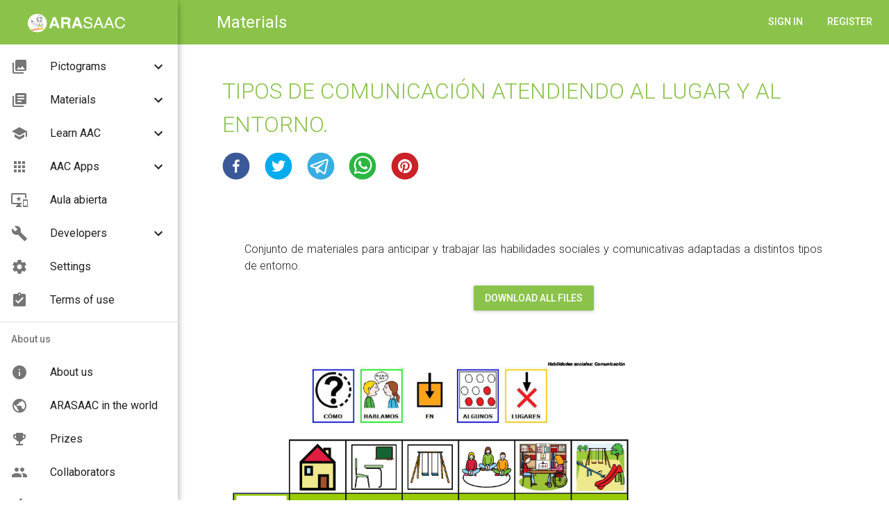

--- FILE ---
content_type: text/html
request_url: https://arasaac.org/materials/es/1321?
body_size: 1078
content:
<!doctype html><html lang="en"><html lang="en" class="notranslate" translate="no"><head><meta charset="utf-8"><meta name="viewport" content="width=device-width,initial-scale=1"><link rel="manifest" href="manifest.json"><meta name="mobile-web-app-capable" content="yes"><meta name="google" content="notranslate"/><title>ARASAAC</title><link rel="stylesheet" href="https://unpkg.com/leaflet@1.6.0/dist/leaflet.css" integrity="sha512-xwE/Az9zrjBIphAcBb3F6JVqxf46+CDLwfLMHloNu6KEQCAWi6HcDUbeOfBIptF7tcCzusKFjFw2yuvEpDL9wQ==" crossorigin=""/><link rel="stylesheet" href="//cdn.jsdelivr.net/npm/slick-carousel@1.8.1/slick/slick.css"/><link rel="stylesheet" href="//cdn.jsdelivr.net/npm/slick-carousel@1.8.1/slick/slick-theme.css"/></head><body><noscript>If you're seeing this message, that means <strong>JavaScript has been disabled on your browser</strong>, please <strong>enable JS</strong> to make this app work.</noscript><div id="app"></div><link href="https://fonts.googleapis.com/css?family=Roboto:300,400,500" rel="stylesheet"><script>var _jipt=[];_jipt.push(["project","arasaac"])</script><script type="text/javascript" src="/main.426e45f2b21f522a8d83.js"></script></body></html></html>

--- FILE ---
content_type: application/javascript
request_url: https://arasaac.org/0.16aaff7d923f287e48f7.chunk.js
body_size: 7168
content:
webpackJsonp([0],{"./app/containers/MaterialsView/sagas.js":function(e,r,t){"use strict";function n(e){var r,n,a,s,i;return regeneratorRuntime.wrap(function(c){for(;;)switch(c.prev=c.next){case 0:return c.prev=0,r=e.payload,n=r.locale,a=r.searchText,s=r.searchType,c.next=4,t.i(l.a)(t.i(b.showLoading)());case 4:return c.next=6,t.i(l.b)(k.b[e.type],e.payload);case 6:return i=c.sent,c.next=9,t.i(l.a)(E.d.success(n,a,s,i));case 9:c.next=15;break;case 11:return c.prev=11,c.t0=c.catch(0),c.next=15,t.i(l.a)(E.d.failure(c.t0.message));case 15:return c.prev=15,c.next=18,t.i(l.a)(t.i(b.hideLoading)());case 18:return c.finish(15);case 19:case"end":return c.stop()}},L,this,[[0,11,15,19]])}function a(e){var r,n;return regeneratorRuntime.wrap(function(a){for(;;)switch(a.prev=a.next){case 0:return a.prev=0,a.next=3,t.i(l.b)(k.b[e.type],e.payload);case 3:return r=a.sent,a.next=6,t.i(l.a)(E.e.success(r));case 6:n=new Date,sessionStorage.setItem("newMaterialsDate",n.getTime()),a.next=14;break;case 10:return a.prev=10,a.t0=a.catch(0),a.next=14,t.i(l.a)(E.e.failure(a.t0.message));case 14:return a.prev=14,a.finish(14);case 16:case"end":return a.stop()}},y,this,[[0,10,14,16]])}function s(e){var r;return regeneratorRuntime.wrap(function(n){for(;;)switch(n.prev=n.next){case 0:return n.prev=0,n.next=3,t.i(l.a)(t.i(b.showLoading)());case 3:return n.next=5,t.i(l.b)(k.b[e.type],e.payload);case 5:return r=n.sent,n.next=8,t.i(l.a)(E.c.success(r));case 8:n.next=14;break;case 10:return n.prev=10,n.t0=n.catch(0),n.next=14,t.i(l.a)(E.c.failure(n.t0.message));case 14:return n.prev=14,n.next=17,t.i(l.a)(t.i(b.hideLoading)());case 17:return n.finish(14);case 18:case"end":return n.stop()}},T,this,[[0,10,14,18]])}function i(e){var r;return regeneratorRuntime.wrap(function(n){for(;;)switch(n.prev=n.next){case 0:return n.prev=0,n.next=3,t.i(l.b)(k.b[e.type],e.payload);case 3:return r=n.sent,n.next=6,t.i(l.a)(E.f.success(r));case 6:n.next=12;break;case 8:return n.prev=8,n.t0=n.catch(0),n.next=12,t.i(l.a)(E.f.failure(n.t0.message));case 12:return n.prev=12,n.finish(12);case 14:case"end":return n.stop()}},N,this,[[0,8,12,14]])}function c(e){var r;return regeneratorRuntime.wrap(function(n){for(;;)switch(n.prev=n.next){case 0:return n.prev=0,n.next=3,t.i(l.a)(t.i(b.showLoading)());case 3:return n.next=5,t.i(l.b)(k.b[e.type],e.payload);case 5:return r=n.sent,n.next=8,t.i(l.a)(E.b.success(r));case 8:n.next=14;break;case 10:return n.prev=10,n.t0=n.catch(0),n.next=14,t.i(l.a)(E.b.failure(n.t0.message));case 14:return n.prev=14,n.next=17,t.i(l.a)(t.i(b.hideLoading)());case 17:return n.finish(14);case 18:case"end":return n.stop()}},O,this,[[0,10,14,18]])}function u(){var e;return regeneratorRuntime.wrap(function(r){for(;;)switch(r.prev=r.next){case 0:return r.next=2,t.i(l.c)(E.g.REQUEST,n);case 2:return e=r.sent,r.next=5,t.i(l.d)(R.LOCATION_CHANGE);case 5:return r.next=7,t.i(l.e)(e);case 7:case"end":return r.stop()}},A,this)}function o(){var e;return regeneratorRuntime.wrap(function(r){for(;;)switch(r.prev=r.next){case 0:return r.next=2,t.i(l.c)(E.h.REQUEST,c);case 2:return e=r.sent,r.next=5,t.i(l.d)(R.LOCATION_CHANGE);case 5:return r.next=7,t.i(l.e)(e);case 7:case"end":return r.stop()}},C,this)}function p(){var e;return regeneratorRuntime.wrap(function(r){for(;;)switch(r.prev=r.next){case 0:return r.next=2,t.i(l.c)(E.i.REQUEST,s);case 2:return e=r.sent,r.next=5,t.i(l.d)(R.LOCATION_CHANGE);case 5:return r.next=7,t.i(l.e)(e);case 7:case"end":return r.stop()}},_,this)}function x(){var e;return regeneratorRuntime.wrap(function(r){for(;;)switch(r.prev=r.next){case 0:return r.next=2,t.i(l.c)(E.j.REQUEST,i);case 2:return e=r.sent,r.next=5,t.i(l.d)(R.LOCATION_CHANGE);case 5:return r.next=7,t.i(l.e)(e);case 7:case"end":return r.stop()}},D,this)}function d(){var e;return regeneratorRuntime.wrap(function(r){for(;;)switch(r.prev=r.next){case 0:return r.next=2,t.i(l.c)(E.k.REQUEST,a);case 2:return e=r.sent,r.next=5,t.i(l.d)(R.LOCATION_CHANGE);case 5:return r.next=7,t.i(l.e)(e);case 7:case"end":return r.stop()}},I,this)}function m(e){var r;return regeneratorRuntime.wrap(function(n){for(;;)switch(n.prev=n.next){case 0:return n.prev=0,n.next=3,t.i(l.a)(t.i(b.showLoading)());case 3:return n.next=5,t.i(l.b)(k.b[e.type],e.payload);case 5:return r=n.sent,n.next=8,t.i(l.a)(E.a.success(r));case 8:return n.next=10,t.i(l.a)(t.i(b.hideLoading)());case 10:n.next=18;break;case 12:return n.prev=12,n.t0=n.catch(0),n.next=16,t.i(l.a)(t.i(b.hideLoading)());case 16:return n.next=18,t.i(l.a)(E.a.failure(n.t0.message));case 18:case"end":return n.stop()}},S,this,[[0,12]])}function f(e){var r;return regeneratorRuntime.wrap(function(n){for(;;)switch(n.prev=n.next){case 0:return n.prev=0,n.next=3,t.i(l.b)(k.b[e.type],e.payload);case 3:return r=n.sent,n.next=6,t.i(l.a)(E.l.success(r));case 6:n.next=14;break;case 8:return n.prev=8,n.t0=n.catch(0),n.next=12,t.i(l.a)(t.i(b.hideLoading)());case 12:return n.next=14,t.i(l.a)(E.l.failure(n.t0.message));case 14:case"end":return n.stop()}},j,this,[[0,8]])}function h(e){var r;return regeneratorRuntime.wrap(function(n){for(;;)switch(n.prev=n.next){case 0:return n.prev=0,n.next=3,t.i(l.a)(t.i(b.showLoading)());case 3:return n.next=5,t.i(l.b)(k.b[e.type],e.payload);case 5:return r=n.sent,n.next=8,t.i(l.a)(E.m.success(r));case 8:return n.next=10,t.i(l.a)(t.i(b.hideLoading)());case 10:n.next=18;break;case 12:return n.prev=12,n.t0=n.catch(0),n.next=16,t.i(l.a)(t.i(b.hideLoading)());case 16:return n.next=18,t.i(l.a)(E.m.failure(n.t0.message));case 18:case"end":return n.stop()}},G,this,[[0,12]])}function g(){var e;return regeneratorRuntime.wrap(function(r){for(;;)switch(r.prev=r.next){case 0:return r.next=2,t.i(l.c)(E.n.REQUEST,h);case 2:return e=r.sent,r.next=5,t.i(l.d)(R.LOCATION_CHANGE);case 5:return r.next=7,t.i(l.e)(e);case 7:case"end":return r.stop()}},H,this)}function v(){var e;return regeneratorRuntime.wrap(function(r){for(;;)switch(r.prev=r.next){case 0:return r.next=2,t.i(l.c)(E.o.REQUEST,m);case 2:return e=r.sent,r.next=5,t.i(l.d)(R.LOCATION_CHANGE);case 5:return r.next=7,t.i(l.e)(e);case 7:case"end":return r.stop()}},Q,this)}function w(){var e;return regeneratorRuntime.wrap(function(r){for(;;)switch(r.prev=r.next){case 0:return r.next=2,t.i(l.c)(E.p.REQUEST,f);case 2:return e=r.sent,r.next=5,t.i(l.d)(R.LOCATION_CHANGE);case 5:return r.next=7,t.i(l.e)(e);case 7:case"end":return r.stop()}},U,this)}Object.defineProperty(r,"__esModule",{value:!0});var l=t("./node_modules/redux-saga/es/effects.js"),R=t("./node_modules/react-router-redux/lib/index.js"),b=(t.n(R),t("./node_modules/react-redux-loading-bar/build/index.js")),k=(t.n(b),t("./app/services/index.js")),E=t("./app/containers/MaterialsView/actions.js");r.materialsData=u,r.materialRemoveData=o,r.materialPublishData=p,r.materialsNotPublishedData=x,r.newMaterialsData=d,r.updateMaterialData=g,r.materialData=v,r.authorsData=w;var L=regeneratorRuntime.mark(n),y=regeneratorRuntime.mark(a),T=regeneratorRuntime.mark(s),N=regeneratorRuntime.mark(i),O=regeneratorRuntime.mark(c),A=regeneratorRuntime.mark(u),C=regeneratorRuntime.mark(o),_=regeneratorRuntime.mark(p),D=regeneratorRuntime.mark(x),I=regeneratorRuntime.mark(d),S=regeneratorRuntime.mark(m),j=regeneratorRuntime.mark(f),G=regeneratorRuntime.mark(h),H=regeneratorRuntime.mark(g),Q=regeneratorRuntime.mark(v),U=regeneratorRuntime.mark(w);r.default=[u,d,w,p,x,o,v,g]}});

--- FILE ---
content_type: image/svg+xml
request_url: https://static.arasaac.org/images/gobierno-aragon-logo.svg
body_size: 28724
content:
<?xml version="1.0" encoding="UTF-8" standalone="no"?>
<!-- Created with Inkscape (http://www.inkscape.org/) -->

<svg
   xmlns:dc="http://purl.org/dc/elements/1.1/"
   xmlns:cc="http://creativecommons.org/ns#"
   xmlns:rdf="http://www.w3.org/1999/02/22-rdf-syntax-ns#"
   xmlns:svg="http://www.w3.org/2000/svg"
   xmlns="http://www.w3.org/2000/svg"
   xmlns:sodipodi="http://sodipodi.sourceforge.net/DTD/sodipodi-0.dtd"
   xmlns:inkscape="http://www.inkscape.org/namespaces/inkscape"
   id="svg2"
   version="1.1"
   inkscape:version="0.48.4 r9939"
   width="221.2375"
   height="107.575"
   xml:space="preserve"
   sodipodi:docname="EDUCACION NEGAT COLOR.eps"><metadata
     id="metadata8"><rdf:RDF><cc:Work
         rdf:about=""><dc:format>image/svg+xml</dc:format><dc:type
           rdf:resource="http://purl.org/dc/dcmitype/StillImage" /><dc:title></dc:title></cc:Work></rdf:RDF></metadata><defs
     id="defs6" /><sodipodi:namedview
     pagecolor="#ffffff"
     bordercolor="#666666"
     borderopacity="1"
     objecttolerance="10"
     gridtolerance="10"
     guidetolerance="10"
     inkscape:pageopacity="0"
     inkscape:pageshadow="2"
     inkscape:window-width="1920"
     inkscape:window-height="1014"
     id="namedview4"
     showgrid="false"
     inkscape:zoom="1.7492513"
     inkscape:cx="111.7621"
     inkscape:cy="53.787498"
     inkscape:window-x="0"
     inkscape:window-y="27"
     inkscape:window-maximized="1"
     inkscape:current-layer="g12" /><g
     id="g10"
     inkscape:groupmode="layer"
     inkscape:label="ink_ext_XXXXXX"
     transform="matrix(1.25,0,0,-1.25,0,107.575)"><g
       id="g12"
       transform="scale(0.1,0.1)"><path
         d="m 161.848,665.637 340.507,0 0,-340.508 -340.507,0 0,340.508"
         style="fill:#ffffff;fill-opacity:1;fill-rule:nonzero;stroke:none"
         id="path16" /><path
         d="m 177.371,650.145 309.555,0 0,-309.571 -309.555,0 0,309.571"
         style="fill:#fff200;fill-opacity:1;fill-rule:nonzero;stroke:none"
         id="path18" /><path
         d="m 486.902,590.715 -74.351,-14.902 c -26.723,-4.165 -54.555,0 -77.656,10.078 -15.454,8.218 -31.45,15.449 -49.082,17.871 -11.274,1.738 -23.442,1.636 -34.727,0.093 l -49.609,-8.867 c -7.891,-1.543 -16.118,-2.945 -24.106,-4.273 l 0,56.305 c 12.149,3.07 25.844,4.921 38.227,0.878 7.34,-1.636 13.687,-5.918 20.488,-9.199 13.687,-7.246 26.836,-15.879 42.168,-19.273 20.391,-5.703 44.488,-4.399 64.859,0.308 l 46.45,8.442 48.511,8.765 48.828,10.063 0,-56.289"
         style="fill:#ed1c24;fill-opacity:1;fill-rule:nonzero;stroke:none"
         id="path20" /><path
         d="m 242.219,412.004 c 31.109,7.559 66.597,3.492 93.886,-9.984 23.438,-14 53.004,-19.918 81.598,-14.786 l 69.199,12.5 0,-56.089 c -9.746,-2.09 -19.234,-4.067 -29.547,-2.524 -5.468,0.883 -10.722,2.309 -15.667,4.492 l -35.918,18.828 c -20.602,9.219 -45.899,12.622 -69.665,8.125 l -148.656,-27.285 -10.078,-1.636 0,56.089 12.387,2.524 32.515,6.012 c 6.582,1.21 13.481,2.421 19.946,3.734 l 0,0"
         style="fill:#ed1c24;fill-opacity:1;fill-rule:evenodd;stroke:none"
         id="path22" /><path
         d="m 177.371,501.965 0,43.164 127.949,23.316 c 31.875,3.95 62.993,-2.183 89.493,-16.09 23.988,-12.597 55.429,-15.785 83.261,-9.101 l 8.828,1.851 0,-43.164 -28.218,16.118 c -19.946,9.316 -43.594,13.257 -67.153,9.976 l -78.648,-14.351 c -9.438,-1.758 -28.266,-5.161 -28.266,-5.161 L 212.98,495.281 c -14.75,-2.301 -25.429,0.766 -35.609,6.684 l 0,0"
         style="fill:#ed1c24;fill-opacity:1;fill-rule:nonzero;stroke:none"
         id="path24" /><path
         d="m 486.902,487.156 0,-42.5 -126.812,-23.34 c -31.875,-3.945 -62.988,2.192 -89.492,16.094 -24.004,12.602 -55.434,15.781 -83.262,9.106 l -9.965,-1.875 0,42.515 29.359,-15.445 c 19.942,-9.316 43.59,-13.266 67.149,-9.981 l 78.648,14.356 c 9.414,1.758 28.266,5.152 28.266,5.152 l 71.641,13.266 c 13.882,2.207 24.683,-1.777 34.468,-7.348 l 0,0"
         style="fill:#ed1c24;fill-opacity:1;fill-rule:nonzero;stroke:none"
         id="path26" /><path
         d="m 549.813,369.172 0,84.473 13.773,0 c 28.57,0 44.234,-15.04 44.234,-42.344 0,-27.949 -15.039,-42.129 -44.453,-42.129 l -13.554,0 0,0 z m -31.954,112.637 0,-141.211 47.192,0 c 47.847,0 75.996,26.25 75.996,70.703 0,44.258 -28.789,70.508 -77.68,70.508 l -45.508,0 0,0"
         style="fill:#ffffff;fill-opacity:1;fill-rule:evenodd;stroke:none"
         id="path28" /><path
         d="m 652.59,481.809 0,-141.211 93.555,0 0,28.574 -62.036,0 0,32.183 61.387,0 0,28.579 -61.387,0 0,23.496 62.036,0 0,28.379 -93.555,0 0,0"
         style="fill:#ffffff;fill-opacity:1;fill-rule:nonzero;stroke:none"
         id="path30" /><path
         d="m 899.426,410.867 -26.446,0 3.375,9.746 c 2.754,8.266 3.813,11.02 4.668,14.399 0.415,1.265 1.25,3.804 2.329,7.617 l 1.484,5.293 c 0.191,0.641 0.625,2.129 1.269,4.668 1.485,-5.942 2.54,-10.18 4.864,-17.152 l 2.539,-7.833 c 1.48,-4.238 2.105,-6.558 2.32,-6.992 l 3.598,-9.746 0,0 z m -31.953,70.942 -51.426,-141.211 33.433,0 15.239,42.965 43.164,0 15.039,-42.965 34.082,0 -52.5,141.211 -37.031,0 0,0"
         style="fill:#ffffff;fill-opacity:1;fill-rule:evenodd;stroke:none"
         id="path32" /><path
         d="m 994.871,425.281 0,29.629 14.399,0 c 13.75,0 19.9,-4.449 19.9,-14.605 0,-10.16 -6.78,-15.024 -20.33,-15.024 l -13.969,0 0,0 z m -32.383,-84.683 32.383,0 0,58.007 4.024,0 c 20.335,0 22.445,-2.113 35.975,-37.05 1.49,-3.813 2.35,-6.133 2.97,-7.207 l 2.76,-6.567 c 1.91,-4.429 2.12,-4.859 3.39,-7.183 l 38.73,0 c -7.83,8.687 -14.39,20.523 -26.89,49.312 -5.49,12.07 -8.67,15.688 -18.83,19.903 16.51,5.097 25.82,17.167 25.82,33.886 0,25.395 -16.72,38.11 -50.37,38.11 l -49.962,0 0,-141.211"
         style="fill:#ffffff;fill-opacity:1;fill-rule:evenodd;stroke:none"
         id="path34" /><path
         d="m 1139.79,410.867 -26.46,0 3.4,9.746 c 2.75,8.266 3.81,11.02 4.65,14.399 0.43,1.265 1.27,3.804 2.32,7.617 l 1.49,5.293 c 0.21,0.641 0.64,2.129 1.27,4.668 1.48,-5.942 2.53,-10.18 4.88,-17.152 l 2.54,-7.833 c 1.46,-4.238 2.11,-6.558 2.32,-6.992 l 3.59,-9.746 0,0 z m -31.95,70.942 -51.44,-141.211 33.43,0 15.26,42.965 43.18,0 15.02,-42.965 34.08,0 -52.5,141.211 -37.03,0 0,0"
         style="fill:#ffffff;fill-opacity:1;fill-rule:evenodd;stroke:none"
         id="path36" /><path
         d="m 1304.4,412.781 -31.54,0 0,-44.453 c -6.13,-1.695 -8.67,-1.91 -13.53,-1.91 -24.14,0 -41.92,18.848 -41.92,44.449 0,27.539 18.83,45.957 46.78,45.957 13.96,0 25.6,-3.594 40.21,-12.281 l 0,32.168 c -16.71,6.148 -28.57,8.477 -42.96,8.477 -45.73,0 -77.47,-30.708 -77.47,-74.727 0,-43.398 31.12,-72.832 77.47,-72.832 14.39,0 29.62,2.539 42.96,7.422 l 0,67.73"
         style="fill:#ffffff;fill-opacity:1;fill-rule:nonzero;stroke:none"
         id="path38" /><path
         d="m 1430.13,411.086 c 0,-26.66 -15.67,-44.453 -39.36,-44.453 -23.92,0 -40.21,18.008 -40.21,44.453 0,26.465 15.86,44.473 39.57,44.473 23.92,0 40,-17.793 40,-44.473 l 0,0 z m 33.67,0.43 c 0,42.129 -31.33,72.832 -74.1,72.832 -41.7,0 -72.6,-31.118 -72.6,-73.262 0,-42.348 30.9,-73.027 73.67,-73.027 42.76,0 73.03,30.488 73.03,73.457 l 0,0"
         style="fill:#ffffff;fill-opacity:1;fill-rule:evenodd;stroke:none"
         id="path40" /><path
         d="m 1475.99,481.809 0,-141.211 32.16,0 0,57.578 c 0,3.394 0,5.933 0,7.422 l -0.21,7.398 -0.22,8.051 c 0,1.055 0,3.164 -0.41,6.773 l -0.21,5.293 c 1.05,-2.129 1.68,-3.593 2.32,-4.668 0.22,-0.215 1.49,-2.324 3.81,-6.558 l 5.73,-9.746 c 0.19,-0.411 2.32,-3.594 6.13,-9.512 l 5.51,-8.891 34.49,-53.14 29.84,0 0,141.211 -32.17,0 0,-52.289 c 0,-13.141 0.43,-23.297 1.06,-31.778 0,-1.054 0.21,-2.754 0.43,-5.074 -4.24,8.902 -9.94,18.418 -17.78,30.484 l -38.32,58.657 -32.16,0 0,0"
         style="fill:#ffffff;fill-opacity:1;fill-rule:nonzero;stroke:none"
         id="path42" /><path
         d="m 636.008,581.34 -31.528,0 0,-44.438 c -6.152,-1.699 -8.687,-1.914 -13.55,-1.914 -24.145,0 -41.914,18.828 -41.914,44.453 0,27.524 18.843,45.942 46.777,45.942 13.965,0 25.625,-3.613 40.215,-12.285 l 0,32.168 c -16.723,6.152 -28.574,8.472 -42.973,8.472 -45.722,0 -77.461,-30.703 -77.461,-74.722 0,-43.403 31.114,-72.817 77.461,-72.817 14.399,0 29.653,2.539 42.973,7.406 l 0,67.735"
         style="fill:#ffffff;fill-opacity:1;fill-rule:nonzero;stroke:none"
         id="path44" /><path
         d="m 761.594,579.656 c 0,-26.676 -15.688,-44.453 -39.375,-44.453 -23.926,0 -40.239,17.988 -40.239,44.453 0,26.449 15.879,44.438 39.59,44.438 23.926,0 40.024,-17.778 40.024,-44.438 l 0,0 z m 33.648,0.41 c 0,42.129 -31.324,72.817 -74.082,72.817 -41.719,0 -72.613,-31.113 -72.613,-73.227 0,-42.343 30.894,-73.023 73.672,-73.023 42.754,0 73.023,30.469 73.023,73.433 l 0,0"
         style="fill:#ffffff;fill-opacity:1;fill-rule:evenodd;stroke:none"
         id="path46" /><path
         d="m 837.98,537.961 0,32.809 17.774,0 c 16.719,0 23.711,-4.665 23.711,-16.52 0,-11.43 -6.777,-16.289 -22.445,-16.289 l -19.04,0 0,0 z m 0,59.684 0,25.824 13.75,0 c 15.04,0 20.333,-3.379 20.333,-12.485 0,-9.531 -5.508,-13.339 -19.258,-13.339 l -14.825,0 0,0 z m -32.187,52.699 0,-141.172 58.437,0 c 31.114,0 49.293,15.445 49.293,41.914 0,18.184 -10.371,31.324 -29.39,36.812 12.887,6.372 19.234,16.313 19.234,29.004 0.219,22.446 -15.015,33.442 -45.484,33.442 l -52.09,0 0,0"
         style="fill:#ffffff;fill-opacity:1;fill-rule:evenodd;stroke:none"
         id="path48" /><path
         d="m 951.73,650.344 -31.542,0 0,-141.172 31.542,0 0,141.172"
         style="fill:#ffffff;fill-opacity:1;fill-rule:nonzero;stroke:none"
         id="path50" /><path
         d="m 965.461,650.344 0,-141.172 93.549,0 0,28.57 -62.006,0 0,32.168 61.386,0 0,28.574 -61.386,0 0,23.496 62.006,0 0,28.364 -93.549,0 0,0"
         style="fill:#ffffff;fill-opacity:1;fill-rule:nonzero;stroke:none"
         id="path52" /><path
         d="m 1105.09,593.84 0,29.629 14.39,0 c 13.77,0 19.9,-4.453 19.9,-14.614 0,-10.156 -6.77,-15.015 -20.31,-15.015 l -13.98,0 0,0 z m -32.38,-84.668 32.38,0 0,57.984 4.02,0 c 20.33,0 22.44,-2.105 36,-37.027 1.48,-3.828 2.32,-6.152 2.95,-7.207 l 2.75,-6.567 c 1.91,-4.453 2.13,-4.863 3.4,-7.183 l 38.73,0 c -7.83,8.672 -14.4,20.523 -26.9,49.312 -5.48,12.075 -8.67,15.664 -18.82,19.907 16.5,5.078 25.82,17.129 25.82,33.867 0,25.387 -16.72,38.086 -50.37,38.086 l -49.96,0 0,-141.172"
         style="fill:#ffffff;fill-opacity:1;fill-rule:evenodd;stroke:none"
         id="path54" /><path
         d="m 1185.58,650.344 0,-141.172 32.16,0 0,57.558 c 0,3.399 0,5.938 0,7.418 l -0.21,7.407 -0.22,8.047 c 0,1.05 0,3.179 -0.41,6.777 l -0.21,5.293 c 1.05,-2.129 1.68,-3.613 2.32,-4.668 0.22,-0.195 1.49,-2.324 3.81,-6.566 l 5.72,-9.723 c 0.22,-0.434 2.33,-3.598 6.14,-9.531 l 5.51,-8.887 34.49,-53.125 29.84,0 0,141.172 -32.17,0 0,-52.285 c 0,-13.11 0.43,-23.286 1.06,-31.743 0,-1.05 0.21,-2.753 0.43,-5.078 -4.24,8.891 -9.94,18.418 -17.78,30.473 l -38.32,58.633 -32.16,0 0,0"
         style="fill:#ffffff;fill-opacity:1;fill-rule:nonzero;stroke:none"
         id="path56" /><path
         d="m 1430.36,579.656 c 0,-26.676 -15.66,-44.453 -39.37,-44.453 -23.91,0 -40.22,17.988 -40.22,44.453 0,26.449 15.88,44.438 39.59,44.438 23.93,0 40,-17.778 40,-44.438 l 0,0 z m 33.65,0.41 c 0,42.129 -31.32,72.817 -74.08,72.817 -41.7,0 -72.6,-31.113 -72.6,-73.227 0,-42.343 30.9,-73.023 73.66,-73.023 42.77,0 73.02,30.469 73.02,73.433 l 0,0"
         style="fill:#ffffff;fill-opacity:1;fill-rule:evenodd;stroke:none"
         id="path58" /><path
         d="m 532.938,235.938 c 12.082,0 18.71,6.398 18.71,18.093 0,11.457 -6.785,18.086 -18.55,18.086 l -6.953,0 0,-36.179 6.793,0 z m 0.46,43.984 c 17.082,0 27.454,-9.824 27.454,-25.969 0,-16.219 -10.215,-26.043 -27.297,-26.043 l -16.145,0 0,52.012 15.988,0"
         style="fill:#ffffff;fill-opacity:1;fill-rule:nonzero;stroke:none"
         id="path60" /><path
         d="m 579.656,258.633 c -3.511,0 -6.551,-2.422 -7.176,-5.774 l 13.958,0 c -1.016,3.899 -3.274,5.774 -6.782,5.774 z m -7.801,-12.324 c 0,-0.235 0,-0.391 0,-0.547 0,-6.543 4.993,-11.375 11.778,-11.375 4.211,0 7.722,1.316 11.222,4.363 l 0,-8.496 c -4.042,-2.188 -8.031,-3.203 -12.472,-3.203 -10.988,0 -18.711,7.804 -18.711,19.101 0,10.84 6.555,18.411 15.984,18.411 9.438,0 14.653,-6.243 15.434,-18.254 l -23.235,0"
         style="fill:#ffffff;fill-opacity:1;fill-rule:nonzero;stroke:none"
         id="path62" /><path
         d="m 614.133,234.543 c 6.148,0 10.68,4.91 10.68,11.531 0,6.399 -4.137,11.153 -9.668,11.153 -2.809,0 -4.84,-0.86 -7.403,-3.274 l 0,-18.015 c 2.485,-1.004 4.278,-1.395 6.391,-1.395 z m -7.09,29.004 0,-3.051 c 3.492,2.734 6.07,3.75 9.82,3.75 9.282,0 16.211,-7.723 16.211,-18.016 0,-10.91 -7.636,-18.945 -18.008,-18.945 -2.5,0 -4.531,0.391 -7.324,1.328 l 0,-16.609 -7.801,0 0,51.543 7.102,0"
         style="fill:#ffffff;fill-opacity:1;fill-rule:nonzero;stroke:none"
         id="path64" /><path
         d="m 652.117,246.465 c -5,0 -8.191,-2.488 -8.191,-6.387 0,-3.437 2.644,-5.93 6.472,-5.93 2.344,0 4.133,0.707 6.782,2.571 l 0,8.808 c -2.024,0.703 -3.196,0.938 -5.063,0.938 z m -12.32,16.301 c 3.125,0.933 6.773,1.48 10.445,1.48 10.688,0 14.582,-3.355 14.582,-12.32 l 0,-15.363 c 0,-0.157 0,-0.313 0,-0.469 0,-4.676 0.235,-5.918 1.785,-8.262 l -8.179,0 c -0.395,0.859 -0.703,1.875 -0.942,2.883 -2.879,-2.18 -5.996,-3.352 -9.195,-3.352 -7.246,0 -12.563,5.071 -12.563,12.012 0,7.715 6.094,12.938 14.829,12.938 2.41,0 4.441,-0.387 6.699,-1.09 0,0.308 0,0.547 0,0.625 0,4.05 -2.57,5.925 -8.266,5.925 -3.199,0 -6.07,-0.781 -9.195,-2.421 l 0,7.414"
         style="fill:#ffffff;fill-opacity:1;fill-rule:nonzero;stroke:none"
         id="path66" /><path
         d="m 678.176,263.547 0,-3.508 c 3.269,2.957 5.293,3.899 8.57,3.899 1.801,0 2.883,-0.239 4.902,-1.094 l 0,-8.11 c -2.332,1.164 -3.882,1.633 -5.679,1.633 -2.656,0 -5.071,-1.164 -7.246,-3.429 l 0,-25.028 -7.805,0 0,35.637 7.258,0"
         style="fill:#ffffff;fill-opacity:1;fill-rule:nonzero;stroke:none"
         id="path68" /><path
         d="m 703.281,263.547 9.59,0 0,-7.024 -9.59,0 0,-14.035 c 0,-6.082 1.172,-7.945 5.305,-7.945 1.559,0 2.652,0.312 4.285,1.238 l 0,-7.324 c -2.336,-0.781 -4.055,-1.094 -6.16,-1.094 -7.563,0 -11.231,4.055 -11.231,12.559 l 0,16.601 -5.609,0 0,7.024 5.609,0 0,10.371 7.801,3.27 0,-13.641"
         style="fill:#ffffff;fill-opacity:1;fill-rule:nonzero;stroke:none"
         id="path70" /><path
         d="m 730.105,246.465 c -4.976,0 -8.179,-2.488 -8.179,-6.387 0,-3.437 2.652,-5.93 6.465,-5.93 2.339,0 4.136,0.707 6.797,2.571 l 0,8.808 c -2.036,0.703 -3.208,0.938 -5.083,0.938 z m -12.312,16.301 c 3.113,0.933 6.785,1.48 10.449,1.48 10.676,0 14.578,-3.355 14.578,-12.32 l 0,-15.363 c 0,-0.157 0,-0.313 0,-0.469 0,-4.676 0.239,-5.918 1.797,-8.262 l -8.191,0 c -0.391,0.859 -0.696,1.875 -0.93,2.883 -2.891,-2.18 -6.016,-3.352 -9.207,-3.352 -7.258,0 -12.551,5.071 -12.551,12.012 0,7.715 6.075,12.938 14.809,12.938 2.422,0 4.449,-0.387 6.719,-1.09 0,0.308 0,0.547 0,0.625 0,4.05 -2.578,5.925 -8.274,5.925 -3.191,0 -6.086,-0.781 -9.199,-2.421 l 0,7.414"
         style="fill:#ffffff;fill-opacity:1;fill-rule:nonzero;stroke:none"
         id="path72" /><path
         d="m 756.711,263.547 0,-3.195 c 2.652,2.57 5.691,3.82 9.434,3.82 3.906,0 7.019,-1.406 9.507,-4.367 2.817,2.961 6.172,4.441 10.293,4.441 8.352,0 12.641,-4.676 12.641,-13.648 l 0,-22.688 -7.719,0 0,21.133 c 0,5.691 -1.875,8.027 -6.394,8.027 -2.41,0 -4.754,-1.093 -6.551,-3.039 l 0,-26.121 -7.719,0 0,21.055 c 0,5.613 -1.875,8.027 -6.238,8.027 -2.488,0 -4.754,-1.094 -6.863,-3.347 l 0,-25.735 -7.637,0 0,35.637 7.246,0"
         style="fill:#ffffff;fill-opacity:1;fill-rule:nonzero;stroke:none"
         id="path74" /><path
         d="m 818.801,258.633 c -3.508,0 -6.543,-2.422 -7.168,-5.774 l 13.941,0 c -1.004,3.899 -3.261,5.774 -6.773,5.774 z m -7.793,-12.324 c 0,-0.235 0,-0.391 0,-0.547 0,-6.543 4.976,-11.375 11.773,-11.375 4.199,0 7.715,1.316 11.223,4.363 l 0,-8.496 c -4.055,-2.188 -8.035,-3.203 -12.473,-3.203 -10.996,0 -18.711,7.804 -18.711,19.101 0,10.84 6.543,18.411 15.981,18.411 9.429,0 14.656,-6.243 15.437,-18.254 l -23.23,0"
         style="fill:#ffffff;fill-opacity:1;fill-rule:nonzero;stroke:none"
         id="path76" /><path
         d="m 846.34,263.469 0,-3.274 c 3.047,2.801 6.148,4.051 10.055,4.051 8.339,0 12.558,-4.832 12.558,-14.344 l 0,-21.992 -7.723,0 0,19.961 c 0,6.555 -1.867,9.043 -6.789,9.043 -2.8,0 -5.293,-1.172 -7.711,-3.66 l 0,-25.344 -7.714,0 0,35.559 7.324,0"
         style="fill:#ffffff;fill-opacity:1;fill-rule:nonzero;stroke:none"
         id="path78" /><path
         d="m 884.016,263.547 9.589,0 0,-7.024 -9.589,0 0,-14.035 c 0,-6.082 1.172,-7.945 5.293,-7.945 1.558,0 2.656,0.312 4.296,1.238 l 0,-7.324 c -2.343,-0.781 -4.062,-1.094 -6.171,-1.094 -7.563,0 -11.223,4.055 -11.223,12.559 l 0,16.601 -5.613,0 0,7.024 5.613,0 0,10.371 7.805,3.27 0,-13.641"
         style="fill:#ffffff;fill-opacity:1;fill-rule:nonzero;stroke:none"
         id="path80" /><path
         d="m 911.77,257.383 c -5.762,0 -9.512,-4.602 -9.512,-11.856 0,-6.855 3.75,-11.535 9.43,-11.535 5.707,0 9.511,4.524 9.511,11.457 0,7.332 -3.648,11.934 -9.429,11.934 z m -0.082,-30.41 c -10.211,0 -17.618,7.8 -17.618,18.632 0,10.918 7.407,18.797 17.7,18.797 10.21,0 17.632,-7.879 17.632,-18.718 0,-10.911 -7.422,-18.711 -17.714,-18.711"
         style="fill:#ffffff;fill-opacity:1;fill-rule:nonzero;stroke:none"
         id="path82" /><path
         d="m 967.004,257.461 c -5.859,0 -10.063,-4.832 -10.063,-11.621 0,-6.543 4.043,-11.223 9.668,-11.223 2.739,0 4.829,0.93 7.329,3.039 l 0,17.317 c -2.661,1.863 -4.434,2.488 -6.934,2.488 z m 14.644,-29.551 -7.085,0 0,3.274 c -3.286,-2.727 -6,-3.821 -9.907,-3.821 -9.351,0 -15.972,7.41 -15.972,18.008 0,11.074 7.086,18.953 17.144,18.953 3.125,0 5.293,-0.547 8.11,-2.105 l 0,17.703 7.71,0 0,-52.012"
         style="fill:#ffffff;fill-opacity:1;fill-rule:nonzero;stroke:none"
         id="path84" /><path
         d="m 1002.1,258.633 c -3.514,0 -6.541,-2.422 -7.166,-5.774 l 13.946,0 c -1.02,3.899 -3.26,5.774 -6.78,5.774 z m -7.791,-12.324 c 0,-0.235 0,-0.391 0,-0.547 0,-6.543 4.976,-11.375 11.771,-11.375 4.2,0 7.72,1.316 11.23,4.363 l 0,-8.496 c -4.06,-2.188 -8.04,-3.203 -12.48,-3.203 -10.99,0 -18.709,7.804 -18.709,19.101 0,10.84 6.547,18.411 15.979,18.411 9.43,0 14.67,-6.243 15.45,-18.254 l -23.241,0"
         style="fill:#ffffff;fill-opacity:1;fill-rule:nonzero;stroke:none"
         id="path86" /><path
         d="m 1073.99,279.922 0,-7.879 -24.08,0 0,-11.848 23.85,0 0,-7.961 -23.85,0 0,-16.296 24.08,0 0,-8.028 -32.81,0 0,52.012 32.81,0"
         style="fill:#ffffff;fill-opacity:1;fill-rule:nonzero;stroke:none"
         id="path88" /><path
         d="m 1096.94,257.461 c -5.86,0 -10.06,-4.832 -10.06,-11.621 0,-6.543 4.05,-11.223 9.67,-11.223 2.74,0 4.83,0.93 7.33,3.039 l 0,17.317 c -2.66,1.863 -4.44,2.488 -6.94,2.488 z m 14.65,-29.551 -7.09,0 0,3.274 c -3.28,-2.727 -5.99,-3.821 -9.9,-3.821 -9.36,0 -15.98,7.41 -15.98,18.008 0,11.074 7.09,18.953 17.15,18.953 3.13,0 5.29,-0.547 8.11,-2.105 l 0,17.703 7.71,0 0,-52.012"
         style="fill:#ffffff;fill-opacity:1;fill-rule:nonzero;stroke:none"
         id="path90" /><path
         d="m 1148.02,227.91 -7.25,0 0,3.274 c -3.26,-2.805 -6.23,-3.977 -10.14,-3.977 -8.1,0 -12.55,4.836 -12.55,13.723 l 0,22.617 7.73,0 0,-20.117 c 0,-6.321 1.93,-8.965 6.7,-8.965 2.81,0 5.29,1.082 7.95,3.504 l 0,25.578 7.56,0 0,-35.637"
         style="fill:#ffffff;fill-opacity:1;fill-rule:nonzero;stroke:none"
         id="path92" /><path
         d="m 1179.23,255.051 c -2.74,1.472 -4.85,2.097 -7.25,2.097 -6.33,0 -10.92,-4.914 -10.92,-11.543 0,-6.464 4.52,-11.218 10.77,-11.218 2.48,0 4.59,0.547 7.4,2.019 l 0,-8.027 c -2.81,-0.938 -5.45,-1.406 -8.34,-1.406 -10.29,0 -18.17,8.039 -18.17,18.476 0,10.84 7.95,18.875 18.64,18.875 3.02,0 5.13,-0.386 7.87,-1.402 l 0,-7.871"
         style="fill:#ffffff;fill-opacity:1;fill-rule:nonzero;stroke:none"
         id="path94" /><path
         d="m 1198.1,246.465 c -4.98,0 -8.19,-2.488 -8.19,-6.387 0,-3.437 2.66,-5.93 6.49,-5.93 2.32,0 4.12,0.707 6.77,2.571 l 0,8.808 c -2.03,0.703 -3.2,0.938 -5.07,0.938 z m -12.31,16.301 c 3.11,0.933 6.78,1.48 10.45,1.48 10.68,0 14.57,-3.355 14.57,-12.32 l 0,-15.363 c 0,-0.157 0,-0.313 0,-0.469 0,-4.676 0.23,-5.918 1.8,-8.262 l -8.19,0 c -0.39,0.859 -0.7,1.875 -0.93,2.883 -2.89,-2.18 -6,-3.352 -9.2,-3.352 -7.25,0 -12.56,5.071 -12.56,12.012 0,7.715 6.07,12.938 14.82,12.938 2.41,0 4.44,-0.387 6.7,-1.09 0,0.308 0,0.547 0,0.625 0,4.05 -2.58,5.925 -8.26,5.925 -3.2,0 -6.09,-0.781 -9.2,-2.421 l 0,7.414"
         style="fill:#ffffff;fill-opacity:1;fill-rule:nonzero;stroke:none"
         id="path96" /><path
         d="m 1241.61,255.051 c -2.71,1.472 -4.82,2.097 -7.24,2.097 -6.31,0 -10.92,-4.914 -10.92,-11.543 0,-6.464 4.53,-11.218 10.76,-11.218 2.5,0 4.61,0.547 7.4,2.019 l 0,-8.027 c -2.79,-0.938 -5.45,-1.406 -8.34,-1.406 -10.29,0 -18.16,8.039 -18.16,18.476 0,10.84 7.95,18.875 18.63,18.875 3.05,0 5.16,-0.386 7.87,-1.402 l 0,-7.871"
         style="fill:#ffffff;fill-opacity:1;fill-rule:nonzero;stroke:none"
         id="path98" /><path
         d="m 1253.56,227.91 -7.73,0 0,35.637 7.73,0 0,-35.637 z m -3.82,40.625 c -2.74,0 -4.98,2.258 -4.98,4.988 0,2.727 2.24,4.993 4.98,4.993 2.73,0 4.92,-2.266 4.92,-4.993 0,-2.73 -2.19,-4.988 -4.92,-4.988"
         style="fill:#ffffff;fill-opacity:1;fill-rule:nonzero;stroke:none"
         id="path100" /><path
         d="m 1278.84,268.301 -6.41,0 5.7,9.824 9.28,0 -8.57,-9.824 z m -3.13,-10.918 c -5.78,0 -9.51,-4.602 -9.51,-11.856 0,-6.855 3.73,-11.535 9.43,-11.535 5.69,0 9.52,4.524 9.52,11.457 0,7.332 -3.68,11.934 -9.44,11.934 z m -0.08,-30.41 c -10.21,0 -17.61,7.8 -17.61,18.632 0,10.918 7.4,18.797 17.69,18.797 10.22,0 17.62,-7.879 17.62,-18.718 0,-10.911 -7.4,-18.711 -17.7,-18.711"
         style="fill:#ffffff;fill-opacity:1;fill-rule:nonzero;stroke:none"
         id="path102" /><path
         d="m 1305.21,263.469 0,-3.274 c 3.02,2.801 6.15,4.051 10.05,4.051 8.34,0 12.54,-4.832 12.54,-14.344 l 0,-21.992 -7.71,0 0,19.961 c 0,6.555 -1.88,9.043 -6.78,9.043 -2.81,0 -5.31,-1.172 -7.71,-3.66 l 0,-25.344 -7.74,0 0,35.559 7.35,0"
         style="fill:#ffffff;fill-opacity:1;fill-rule:nonzero;stroke:none"
         id="path104" /><path
         d="m 1337.33,218.398 c 2.35,3.582 3.6,6.707 3.91,9.434 -0.16,0 -0.31,0 -0.47,0 -2.89,0 -5.08,2.266 -5.08,5.227 0,3.191 2.43,5.691 5.55,5.691 3.42,0 5.84,-2.969 5.84,-7.02 0,-3.898 -2.27,-8.578 -6.31,-13.332 l -3.44,0"
         style="fill:#ffffff;fill-opacity:1;fill-rule:nonzero;stroke:none"
         id="path106" /><path
         d="m 552.434,189.238 c -4.454,2.332 -7.493,3.196 -11.313,3.196 -10.445,0 -18.008,-7.871 -18.008,-18.789 0,-10.84 7.407,-18.79 17.7,-18.79 4.05,0 7.792,1.083 11.621,3.27 l 0,-8.965 c -4.219,-1.719 -7.649,-2.422 -11.938,-2.422 -15.281,0 -26.59,11.465 -26.59,27.063 0,15.203 11.465,26.734 26.516,26.734 3.973,0 7.398,-0.613 12.012,-2.254 l 0,-9.043"
         style="fill:#ffffff;fill-opacity:1;fill-rule:nonzero;stroke:none"
         id="path108" /><path
         d="m 586.516,147.832 -7.246,0 0,3.273 c -3.286,-2.804 -6.25,-3.976 -10.137,-3.976 -8.117,0 -12.563,4.836 -12.563,13.723 l 0,22.617 7.715,0 0,-20.117 c 0,-6.321 1.953,-8.965 6.711,-8.965 2.805,0 5.305,1.082 7.957,3.504 l 0,25.578 7.563,0 0,-35.637"
         style="fill:#ffffff;fill-opacity:1;fill-rule:nonzero;stroke:none"
         id="path110" /><path
         d="m 593.313,147.832 7.63281,0 0,52.0117 -7.63281,0 0,-52.0117 z"
         style="fill:#ffffff;fill-opacity:1;fill-rule:nonzero;stroke:none"
         id="path112" /><path
         d="m 616.238,183.469 9.59,0 0,-7.024 -9.59,0 0,-14.035 c 0,-6.082 1.172,-7.945 5.293,-7.945 1.567,0 2.657,0.308 4.297,1.238 l 0,-7.324 c -2.344,-0.781 -4.058,-1.094 -6.16,-1.094 -7.566,0 -11.23,4.055 -11.23,12.559 l 0,16.601 -5.618,0 0,7.024 5.618,0 0,10.371 7.8,3.269 0,-13.64"
         style="fill:#ffffff;fill-opacity:1;fill-rule:nonzero;stroke:none"
         id="path114" /><path
         d="m 658.035,147.832 -7.242,0 0,3.273 c -3.281,-2.804 -6.25,-3.976 -10.141,-3.976 -8.113,0 -12.554,4.836 -12.554,13.723 l 0,22.617 7.715,0 0,-20.117 c 0,-6.321 1.953,-8.965 6.707,-8.965 2.8,0 5.3,1.082 7.96,3.504 l 0,25.578 7.555,0 0,-35.637"
         style="fill:#ffffff;fill-opacity:1;fill-rule:nonzero;stroke:none"
         id="path116" /><path
         d="m 671.77,183.469 0,-3.508 c 3.281,2.961 5.308,3.894 8.574,3.894 1.797,0 2.886,-0.234 4.922,-1.089 l 0,-8.11 c -2.344,1.164 -3.911,1.633 -5.696,1.633 -2.644,0 -5.066,-1.16 -7.257,-3.43 l 0,-25.027 -7.793,0 0,35.637 7.25,0"
         style="fill:#ffffff;fill-opacity:1;fill-rule:nonzero;stroke:none"
         id="path118" /><path
         d="m 702.891,166.387 c -4.993,0 -8.196,-2.492 -8.196,-6.387 0,-3.437 2.66,-5.93 6.489,-5.93 2.332,0 4.121,0.703 6.777,2.571 l 0,8.808 c -2.031,0.703 -3.203,0.938 -5.07,0.938 z m -12.317,16.301 c 3.11,0.933 6.781,1.484 10.449,1.484 10.676,0 14.575,-3.359 14.575,-12.324 l 0,-15.364 c 0,-0.156 0,-0.312 0,-0.468 0,-4.676 0.23,-5.918 1.797,-8.262 l -8.184,0 c -0.395,0.859 -0.703,1.875 -0.941,2.883 -2.887,-2.18 -6.004,-3.352 -9.2,-3.352 -7.254,0 -12.554,5.07 -12.554,12.012 0,7.715 6.082,12.937 14.812,12.937 2.41,0 4.442,-0.386 6.707,-1.089 0,0.308 0,0.543 0,0.625 0,4.05 -2.574,5.925 -8.262,5.925 -3.203,0 -6.089,-0.781 -9.199,-2.422 l 0,7.415"
         style="fill:#ffffff;fill-opacity:1;fill-rule:nonzero;stroke:none"
         id="path120" /><path
         d="m 743.684,183.469 6.004,-15.051 c 0.234,-0.547 0.468,-1.172 0.703,-1.875 0.39,-0.938 0.703,-1.555 0.781,-1.941 0.547,-1.25 0.848,-1.957 0.848,-2.114 0.238,-0.468 0.546,-1.25 0.941,-2.332 0.391,1.239 0.625,2.024 0.777,2.41 l 0.703,2.036 0.704,2.019 c 0.082,0.313 0.316,0.938 0.625,1.797 l 5.773,15.051 8.496,0 -20.586,-51.621 -8.496,0 7.961,18.945 -13.813,32.676 8.579,0"
         style="fill:#ffffff;fill-opacity:1;fill-rule:nonzero;stroke:none"
         id="path122" /><path
         d="m 807.258,155.859 c 12.078,0 18.711,6.399 18.711,18.094 0,11.457 -6.789,18.09 -18.559,18.09 l -6.949,0 0,-36.184 6.797,0 z m 0.457,43.985 c 17.082,0 27.453,-9.824 27.453,-25.965 0,-16.223 -10.219,-26.047 -27.297,-26.047 l -16.141,0 0,52.012 15.985,0"
         style="fill:#ffffff;fill-opacity:1;fill-rule:nonzero;stroke:none"
         id="path124" /><path
         d="m 853.977,178.555 c -3.516,0 -6.555,-2.422 -7.18,-5.774 l 13.957,0 c -1.02,3.899 -3.274,5.774 -6.777,5.774 z m -7.805,-12.325 c 0,-0.234 0,-0.39 0,-0.546 0,-6.543 4.988,-11.375 11.777,-11.375 4.207,0 7.727,1.316 11.223,4.363 l 0,-8.496 c -4.043,-2.188 -8.027,-3.203 -12.473,-3.203 -10.984,0 -18.711,7.8 -18.711,19.101 0,10.84 6.555,18.406 15.989,18.406 9.429,0 14.644,-6.238 15.425,-18.25 l -23.23,0"
         style="fill:#ffffff;fill-opacity:1;fill-rule:nonzero;stroke:none"
         id="path126" /><path
         d="m 888.445,154.465 c 6.157,0 10.688,4.91 10.688,11.531 0,6.399 -4.145,11.152 -9.668,11.152 -2.817,0 -4.848,-0.859 -7.402,-3.269 l 0,-18.02 c 2.48,-1.004 4.277,-1.394 6.382,-1.394 z m -7.09,29.004 0,-3.047 c 3.5,2.73 6.079,3.75 9.829,3.75 9.277,0 16.211,-7.727 16.211,-18.02 0,-10.91 -7.637,-18.945 -18.008,-18.945 -2.5,0 -4.532,0.391 -7.324,1.328 l 0,-16.609 -7.805,0 0,51.543 7.097,0"
         style="fill:#ffffff;fill-opacity:1;fill-rule:nonzero;stroke:none"
         id="path128" /><path
         d="m 927.371,177.305 c -5.777,0 -9.512,-4.602 -9.512,-11.856 0,-6.855 3.735,-11.531 9.438,-11.531 5.683,0 9.512,4.52 9.512,11.453 0,7.332 -3.672,11.934 -9.438,11.934 z m -0.074,-30.41 c -10.219,0 -17.617,7.8 -17.617,18.632 0,10.918 7.398,18.797 17.691,18.797 10.219,0 17.617,-7.879 17.617,-18.719 0,-10.91 -7.398,-18.71 -17.691,-18.71"
         style="fill:#ffffff;fill-opacity:1;fill-rule:nonzero;stroke:none"
         id="path130" /><path
         d="m 956.395,183.469 0,-3.508 c 3.261,2.961 5.293,3.894 8.578,3.894 1.797,0 2.886,-0.234 4.898,-1.089 l 0,-8.11 c -2.32,1.164 -3.887,1.633 -5.683,1.633 -2.657,0 -5.079,-1.16 -7.247,-3.43 l 0,-25.027 -7.808,0 0,35.637 7.262,0"
         style="fill:#ffffff;fill-opacity:1;fill-rule:nonzero;stroke:none"
         id="path132" /><path
         d="m 981.516,183.469 9.589,0 0,-7.024 -9.589,0 0,-14.035 c 0,-6.082 1.152,-7.945 5.293,-7.945 1.558,0 2.656,0.308 4.296,1.238 l 0,-7.324 c -2.343,-0.781 -4.062,-1.094 -6.171,-1.094 -7.563,0 -11.235,4.055 -11.235,12.559 l 0,16.601 -5.601,0 0,7.024 5.601,0 0,10.371 7.817,3.269 0,-13.64"
         style="fill:#ffffff;fill-opacity:1;fill-rule:nonzero;stroke:none"
         id="path134" /><path
         d="m 1007.33,178.555 c -3.51,0 -6.56,-2.422 -7.18,-5.774 l 13.96,0 c -1.01,3.899 -3.28,5.774 -6.78,5.774 z m -7.81,-12.325 c 0,-0.234 0,-0.39 0,-0.546 0,-6.543 5,-11.375 11.78,-11.375 4.22,0 7.71,1.316 11.23,4.363 l 0,-8.496 c -4.06,-2.188 -8.03,-3.203 -12.48,-3.203 -10.995,0 -18.71,7.8 -18.71,19.101 0,10.84 6.558,18.406 15.99,18.406 9.44,0 14.65,-6.238 15.43,-18.25 l -23.24,0"
         style="fill:#ffffff;fill-opacity:1;fill-rule:nonzero;stroke:none"
         id="path136" /></g></g></svg>

--- FILE ---
content_type: image/svg+xml
request_url: https://static.arasaac.org/images/logo-arasaac-texto.svg
body_size: 7234
content:
<svg id="Layer_1" data-name="Layer 1" xmlns="http://www.w3.org/2000/svg" xmlns:xlink="http://www.w3.org/1999/xlink" viewBox="0 0 480 94.2"><defs><style>.cls-1{fill:#fff;}.cls-2{fill:#d41318;}.cls-3{fill:url(#linear-gradient);}.cls-4,.cls-5,.cls-6{fill:none;stroke:#000;stroke-miterlimit:3.86;}.cls-4{stroke-width:0.85px;}.cls-5{stroke-width:0.68px;}.cls-6{stroke-width:0.51px;}.cls-7{fill:#8bb33f;stroke:#8bb33f;stroke-miterlimit:10;stroke-width:0.34px;}</style><linearGradient id="linear-gradient" x1="25.3" y1="34.15" x2="89" y2="34.15" gradientTransform="matrix(1, 0, 0, -1, 0, 118.72)" gradientUnits="userSpaceOnUse"><stop offset="0" stop-color="#fff" stop-opacity="0"/><stop offset="0.14" stop-color="#fff8cf" stop-opacity="0.14"/><stop offset="0.38" stop-color="#ffee86" stop-opacity="0.38"/><stop offset="0.59" stop-color="#ffe74d" stop-opacity="0.59"/><stop offset="0.77" stop-color="#ffe123" stop-opacity="0.77"/><stop offset="0.92" stop-color="#ffdd09" stop-opacity="0.92"/><stop offset="1" stop-color="#ffdc00"/></linearGradient></defs><title>logo-arasaac-texto</title><g id="Fondo"><path d="M0-197.28Z" transform="translate(-10 -5.62)"/><path d="M500-197.28Z" transform="translate(-10 -5.62)"/><path d="M0,302.72Z" transform="translate(-10 -5.62)"/><path d="M500,302.72Z" transform="translate(-10 -5.62)"/></g><circle class="cls-1" cx="47.1" cy="47.1" r="47.1"/><g id="relleno"><path class="cls-1" d="M70.9,77.52h4.3c6.7.4,8.9,2.6,13.8,5v3c-.9-.1-2.7-1.1-4.5-1.1-9.8,0-21.4,3.9-31.2,5.5-4.1.7-7.8,1.6-12,1.7H40.2c-6.1-.2-10.8-3.2-14.9-5.4v-2.9c1.3.1,2.5,1.3,4.8,1.3a24.89,24.89,0,0,0,6.1-.8c5.2-1.1,10.4-2.1,15.6-2.9C57.4,79.92,64.5,77.92,70.9,77.52Z" transform="translate(-10 -5.62)"/><path class="cls-2" d="M60.2,79.22H82.5c1,.5,2,1,3,1.6H53.1C55.3,80.32,57.7,79.72,60.2,79.22Z" transform="translate(-10 -5.62)"/><path class="cls-2" d="M44.7,82.22H88.4a3.33,3.33,0,0,1,.6.3v1.3H36.8C39.4,83.22,42,82.72,44.7,82.22Zm-18,1.6H25.3v-.4A3.71,3.71,0,0,1,26.7,83.82Z" transform="translate(-10 -5.62)"/><path class="cls-2" d="M25.2,85.32H75.5c-3.2.6-4.8.9-7.8,1.6H26.3a10.91,10.91,0,0,1-1.1-.6Zm62.8,0h1v.3A6.21,6.21,0,0,0,88,85.32Z" transform="translate(-10 -5.62)"/><path class="cls-2" d="M29.2,88.32H61.3c-2.6.6-5.2,1.1-7.6,1.5H32.5A16.58,16.58,0,0,1,29.2,88.32Z" transform="translate(-10 -5.62)"/><path class="cls-3" d="M70.9,77.52h4.3c6.7.4,8.9,2.6,13.8,5v3c-.9-.1-2.7-1.1-4.5-1.1-9.8,0-21.4,3.9-31.2,5.5-4.1.7-7.8,1.6-12,1.7H40.2c-6.1-.2-10.8-3.2-14.9-5.4v-2.9c1.3.1,2.5,1.3,4.8,1.3a24.89,24.89,0,0,0,6.1-.8c5.2-1.1,10.4-2.1,15.6-2.9C57.4,79.92,64.5,77.92,70.9,77.52Z" transform="translate(-10 -5.62)"/></g><g id="contorno"><path class="cls-4" d="M75.8,39.62a11,11,0,0,1-7.8,3.6c-6.6,0-11.9-6.4-11.9-14.5" transform="translate(-10 -5.62)"/><path class="cls-4" d="M72.9,41.82s-.7,3,.3,3.3a30,30,0,0,1,7.8,4.8c.9.9,2.9,6.2,3.6,10,0,.2-1,.2-.9.3.3,6.7.9,13.3.9,13.3V75" transform="translate(-10 -5.62)"/><line class="cls-4" x1="67.8" y1="50.8" x2="69.2" y2="69.2"/><path class="cls-4" d="M63.7,42c-.3,3.7-3.2,3.4-3.2,3.4a26.89,26.89,0,0,0-8.5,4.5,31.25,31.25,0,0,0-3,3.2c-.3.3.5.7.2.9-2.3,2.5-5.2,5.4-5.2,5.4l-5.7-6.3s1.5-5.6,1.3-8c-1.3-2.1-2.9,3.1-2.9,3.1a38.75,38.75,0,0,0-1.1-5.9,3.88,3.88,0,0,0-.9-1.5c-.9-.6-.2,6-.2,6A42.55,42.55,0,0,0,31.3,42s-1-.9-1.1-.2c-.2,1.1,2.7,6.6,2.7,6.6s-3.2-4.1-4.2-4.5-1.2.6-.6,1.4,2.9,4.5,2.9,4.5-2.8-2-3.6-1.3,6.1,6.1,7.1,6.2c2.5,4.5,7.2,12.9,9.9,12.5,4.2-2.3,9.6-7.7,9.6-7.7l3.3-3-1.9,18.6" transform="translate(-10 -5.62)"/><path class="cls-4" d="M25.1,44.72A9.9,9.9,0,0,1,34.2,38" transform="translate(-10 -5.62)"/><path class="cls-4" d="M25.7,39.12a7.63,7.63,0,0,1,5.9-2.7" transform="translate(-10 -5.62)"/><path class="cls-4" d="M60.9,45.42s3,7.1,6.3,7.1,6.3-3.8,7.4-6.5" transform="translate(-10 -5.62)"/><path class="cls-4" d="M49.2,53.92a55.06,55.06,0,0,1,4,6" transform="translate(-10 -5.62)"/><line class="cls-4" x1="73.3" y1="54.9" x2="68.1" y2="55.7"/><path class="cls-4" d="M56.5,28.82c3.6-.1,5.6-3.8,8.3-5.9,0,0,6,5.1,9.8,3.9A5.77,5.77,0,0,1,72.2,23s5.4,3.7,7.3,2.9" transform="translate(-10 -5.62)"/><path class="cls-4" d="M72.8,42.42l1.5,2.3a13.56,13.56,0,0,0,.8-3.3c1.2,2.7.3,3,.3,3s2.8-2.8,3-5.2a18.69,18.69,0,0,1,.8,2.6s1.2-8.5.9-12.3c1.4.2.7-1.6.7-1.6a31.85,31.85,0,0,0-.9-4.6s-2.7-8.4-10.5-9.5h-.6a11.55,11.55,0,0,0-7.9,1.7c-3.3,2.2-6.6,8.4-7,15.6.6-.7,2.1-2.1,2.1-2.1s-.8,9.7-.4,11.7a14,14,0,0,1,1.7-2.4s1.3,4.8.5,5.2c1.2.6,2.2-.8,3-1.8.3.3.9,2.9,1.2,3.1a3.32,3.32,0,0,0,1.5-2.7c-3-1.9-7.1-4-7.2-13.3,2.5.3,4.4-2.3,5.2-3s3-2.7,3-2.7,5.1,4.5,9.9,3.8a4,4,0,0,1-2.3-3.6s4.3,2.9,6.3,2.6c.7,3.5,1.1,8.3-1.1,11.9A16.61,16.61,0,0,1,72.7,42Z" transform="translate(-10 -5.62)"/><path class="cls-5" d="M73.2,36.42c-3.1,2.7-6.2,2.8-9.3.6" transform="translate(-10 -5.62)"/><path class="cls-6" d="M67.1,34.52a1.79,1.79,0,0,0,2.2,0" transform="translate(-10 -5.62)"/><path d="M73.2,29.72a1.49,1.49,0,0,0-.6.1c-.2.1-.3.2-.5.3a1.1,1.1,0,0,0-.3.9,1.4,1.4,0,0,0,.3.9,1.1,1.1,0,0,0,.9.3,1.4,1.4,0,0,0,.9-.3,1.1,1.1,0,0,0,.3-.9,1.4,1.4,0,0,0-.3-.9A.84.84,0,0,0,73.2,29.72Z" transform="translate(-10 -5.62)"/><path d="M63.5,32.32a1.56,1.56,0,0,0,.8-.6,1,1,0,0,0,.2-.9,1.56,1.56,0,0,0-.6-.8,1,1,0,0,0-.9-.1,1.56,1.56,0,0,0-.8.6,1.23,1.23,0,0,0-.2,1,1.56,1.56,0,0,0,.6.8A2.64,2.64,0,0,0,63.5,32.32Z" transform="translate(-10 -5.62)"/><path class="cls-7" d="M75.7,72.22H72.2l-1.4-3.6H64.7l-1.3,3.6H60l6.1-15.6h3.3Zm-5.8-6.1-2.2-5.7-2.1,5.7Z" transform="translate(-10 -5.62)"/></g><path class="cls-1" d="M114.6,78.82l20-55.9H148l20,55.9H155.3l-3.6-11.7H130.9L127,78.82Zm19.5-21.4h14.3l-7-21.7Z" transform="translate(-10 -5.62)"/><path class="cls-1" d="M222.2,78.82H209.3a43.12,43.12,0,0,1-1.3-9.9v-4.2c-.1-2.8-.7-4.8-1.9-6s-3.6-1.8-7.2-1.8H186.7v21.8H175.1V22.82h28.5c5.4,0,9.7,1.5,12.9,4.4s4.8,6.8,4.8,11.7c0,6.3-2.9,10.7-8.7,13.1,3.1,1.2,5.1,2.9,5.9,5.1s1.2,5.6,1.2,10.2v2.2a23.88,23.88,0,0,0,.4,5.1,3.36,3.36,0,0,0,2.1,2.5Zm-12.7-38.6c0-5-2.7-7.4-8.2-7.4H186.7v14.9h13.7C206.5,47.72,209.5,45.22,209.5,40.22Z" transform="translate(-10 -5.62)"/><path class="cls-1" d="M226.9,78.82l20-55.9h13.4l20,55.9H267.6L264,67.12H243.1l-3.9,11.7Zm19.5-21.4h14.3l-7-21.7Z" transform="translate(-10 -5.62)"/><path class="cls-1" d="M292.1,60.82c.4,8.6,5.7,12.8,15.8,12.8,4.6,0,8.1-.8,10.6-2.4s3.6-4.1,3.6-7.4a8,8,0,0,0-2-5.4c-1.3-1.4-4.6-2.8-9.8-4l-11.5-2.6a18,18,0,0,1-8.7-4.5c-2.1-2.1-3.2-5.1-3.2-8.8,0-5.1,1.7-9.3,5.1-12.4s8.3-4.7,14.7-4.7c5.8,0,10.7,1.4,14.5,4.1s6,7.2,6.3,13.5h-7.1c-.7-7.3-5.4-11-13.9-11a15.44,15.44,0,0,0-9,2.4,8.09,8.09,0,0,0-3.4,7.1,6.8,6.8,0,0,0,1.6,4.6c1.1,1.2,3.2,2.2,6.2,2.8l14.7,3.5c4.2.9,7.4,2.6,9.5,5s3.2,5.7,3.2,9.8c0,5.4-2,9.6-6,12.5S313.8,80,306.9,80c-7.2,0-12.7-1.8-16.4-5.3s-5.6-8.2-5.6-14.2h7.2Z" transform="translate(-10 -5.62)"/><path class="cls-1" d="M334.3,78.82l21.3-55.9h8.6l20,55.9H376l-5.4-16.3H348l-5.9,16.3Zm16.1-22.9h17.4L359.5,31Z" transform="translate(-10 -5.62)"/><path class="cls-1" d="M386.1,78.82l21.3-55.9H416l20,55.9h-8.2l-5.4-16.3H399.8l-5.9,16.3Zm16.2-22.9h17.4L411.4,31Z" transform="translate(-10 -5.62)"/><path class="cls-1" d="M482.7,58.42H490c-1.3,7.3-4,12.8-8.2,16.4s-9.6,5.5-16.2,5.5c-7.6,0-13.7-2.6-18.3-7.9s-6.9-12.4-6.9-21.5c0-8.9,2.4-16.1,7.1-21.4s11.1-8,19.2-8c6.1,0,11.1,1.5,15.1,4.6s6.6,7.6,7.7,13.7h-7.3c-1.9-7.7-7.1-11.6-15.5-11.6a17.15,17.15,0,0,0-13.4,5.9q-5.1,5.85-5.1,17.1c0,6.9,1.5,12.4,4.6,16.5s7.6,6.1,13.5,6.1a15,15,0,0,0,10.7-3.9C479.7,67.22,481.6,63.42,482.7,58.42Z" transform="translate(-10 -5.62)"/></svg>